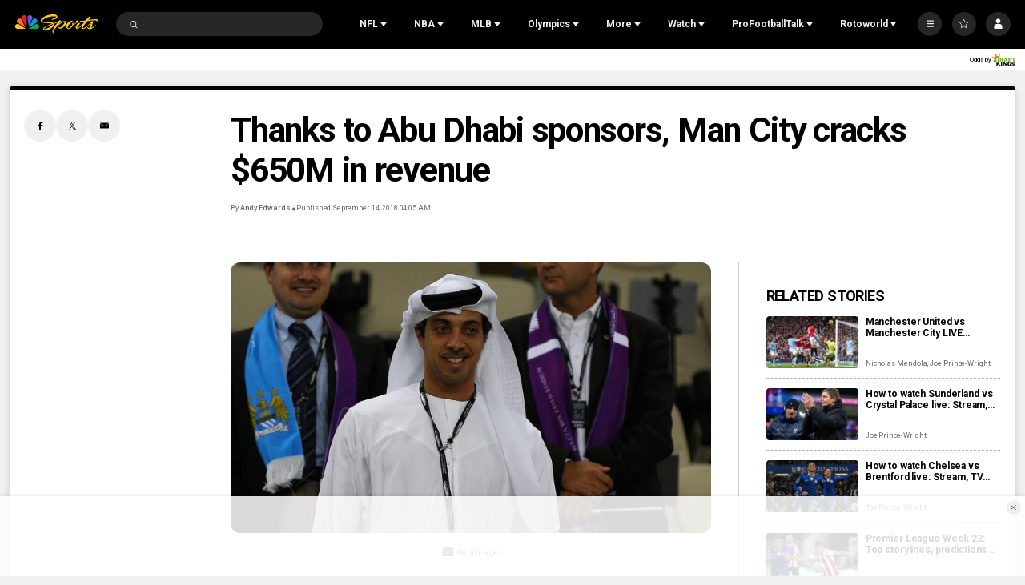

--- FILE ---
content_type: text/plain; charset=utf-8
request_url: https://widgets.media.sportradar.com/NBCUniversal/licensing
body_size: 10806
content:
U2FsdGVkX18DsIZK6GkHcTkWzpsKXSkY3+lHmCtCaFGVenkyg15RJN0csnXQtpiSbqHQdrJ50lN8HgzI1zIj86YVFpWkGJyIMNYIADiZt05MCwWxjQT7JckkIMNMnQC2U/0Vy+1g4bAxIJxddLigjyUd/VHVNwLaW493nzmzasPukplldIhTWU3PGFvP8Kco14UQ8DlgYXrNeOwCo5+CN9pZFwJ5qX64OyPPU0pVA8AOz4FR5tF8wK1ZkjZdDoEGEH36M5Us7xLUaDZJ+UR3hdgs1Yfekhf+e/kMnR6LqAawj67FWDEq303ZelcQs2bEBFk9nSDGbt6uSAfu63Ov2NBqBmzIrtbIadkz+u4XhZUMJItcsvoU1x7r6r4G6KQ6Dn4aAfP5O9PVA+22GQ8OFgLIeSJ+AoJvBiqEnjrsaZMbAcVdS/cuQvwHtI5qoMs1KgPq6LV1Kir7nzxHoitw6Pc499z3v72cFTUiodNvAMYemkh4n2Zd+eOqh33ccBdq7ny2Z0iayoWFd21rCtCk3650HsfWh0F9ltPu8/[base64]//DBkdQjvPiI/5XzkVRrYGYD/HSsoeWBxpJeW5RGJQ+wuE4oBOS0K/NqF0hzrlhn3WMXPh7PmuWVuJ1a7nE9fLVdAjteUymPRkRGs0hMnRbRSu8ocH76I6vXdIbGgB9AsFxD1L9Cmr/2yXHevEA1fsbxLa/BQVAibMadr7iZzMIrjnZQqRqomL7udq43hZkiC5wQhleA1ztYLGbNF0+p1rco16Kd2rhEZK8CPXdv5jJeJewlSNHbGRpUKZtx6/TOL0lX+Jow00Ld9TKX89lXDTwawWHimmFLw4TN4awgs/D6EQURL9Jxz9D7bKahONcuejl7HsM9PL/FE4Q84xpJGN3sVR9Ja9W0r/m1kLAuWyDapDochFo0++eNbGb7Qa53lV8rfp+zrLeWXv2QpmE+ElDT0rN2IjrCxRIBBtBd9N+mZHeY/L2jkNKPR+7D+8WIS1n420HhLTK5UXK5BbyysJspAKWrqu3CimQSq+QF2A9Gts9TeN03D1/sRaG4IPSFbl7ZjQlTyOwce2arf9GP80+IPgOfI/bU2hQVwKkBluzFPsHSzJi2Rn/gR/96NYjTa0PtHVpr/p8LhMU3Y6zs9HXXOgZKAWWS2PEF+A2B0m1+7FRcwdmkPPoPQpbX/+htyfb/ihlfAdnUHl367G6Asvo6t7Ro1iTAcDT1yGaPu5yNne/IEFzKI6J0ez4Y17dvi+fEHXYFJcxJ6aDD7AUtlY2pikx9UcaQxx/Or2Hz2ufSLCzq29I1Sc8bMrQ62wC0de6AEbtT+6KVib+wfPrTlHJw9Mv3FRNovEzwYrLKjByTAYNBQlTrVio9IswsWD2IRmSERxoFbJpeigSQs26J0Ah46yW5BNHjii57RS0desOhJEXrROa99oPxkKNbJ+/Fir7zZFS9y4h7yACO8zrkPOOJJqOXcBeOK01FSCMMlR6pIJA67TPIQiECqpCefTUqdUXZglyEUaMuYuHobsFfN/p6w+1d05bCRNl7ktN38uE81e/h8sPobSKUJhzhnLoE7EGNnDR3xlou9ANC9Ldnnm2wuq+X+JhhksqG245FChws1V0nBiAJL4icPogNhVKNvM3ltvjsysT02QMth9tOe0XoD8vtB5fPXMmlnUcRXH8rvRdBXthQlmdqnDAb5/Hqz0Ew8y9p2bgoLzZrW37/V6yyqXSwU0iiErMNPwMXov0P2fHB/5c7mlm6fDFHgCEZ0CPZwdqElsM+LpejHHzaNXWJ8pX1UVSLFsAURad8XG47LrLu8/ddAThcbOzN+upG8PNCnNrtkRUNtHHNs3RfNJS50fOfZskcK4RtYfrEW/AhHNEe4IU9YIUJ5PcYpB9zfPzVbO+EV6AktcTVBCa7Uo64EhNtBw2lswN447q5GsUVQoc1bwjbOMF7Cn3YrWtUDplsjYmqKLGjE6lSn2Ql9x//GdwcBRgxBmMq5XpQfK2SK/WtZfHadIIWn+xCUik7bsNOE+nvIjQHi02UN5bV/uMJBqNzyqfa9Gpog97R4NtwNAkiWr8ikQQRm/5eZwkspADjjNQSrtyo5YRlIrSCbp584/[base64]/a/TfRaWpHy8DNMmSt2TIk/rqzJjjgHAiU92YGdCTTy0iueZiwo1v4+rDNebph+J2mcOWItbG20++IkexZfzNS+A7ee1e6Fn5z8uXPyL9OQstWiLGmaFOR6LwqXynQEZ1qms9zfb3hZOFoGvWFJeuFcokMwpednZt+IkAPgominJYLixON1xDEaacpwQ/+D22Gg1WNAkK2AnhFKO7RACefNcYqSGHUBm27YZevaQ7JmdHDdeV+N6mqEvb7IHbbMrYIAkygmtD3Q1DGjXectiqZJcVBIl41TJNL78lZZ0IkBQIvVIMZm8W7Yxo+uLywFYia8Unfyit0BzWczC/kR+vf2/[base64]/kuUpkOHTUWqhEUX3s987nJaZeHW3aUbKURzVW6oGOHVJpO0Zpcta2hp8b0/46fmvKIyVtzWnrG+v3QRyyJ+BX/1Uu4Ku4YlVgtFZ9xne+VqV22PZEjQvL/jGCid3kkWcVY/PxwcmjRbCp6KU41UkCGLZ47doa9GuikjvsMpo82iKLX+UqFSiGrcLM/doXKS01MQC24zFOOnJZdKuvZgApBvwbbr0xU/p1ajyyff0lVw+4IdSQJT9b8lXnXAngP4muYaRojr3I5RNHtoEDPpSdbbCQI3akA/63Bba/I8zD36C3a2yKK/NuWM+JlUwHsiXRjBoNalIN58QxsMa1qr+q3+za+vHTI5rjcs67rN5DncvdUNBf/vZSgiuol8C0S1+vcIWjLBfVoM+cvZI1nkjR4JDvJVUiK4auwCMrmttyJk1L/Ol7pZcgQVBz8Sz02PArXIvzJzzeV5nyQwFon/vrxbY0RI7sywlEpFuqUadPkvTsC4PtWihmhessEyn0prL8RdAEpbmgcybYE/FIHvQOcXHSfzwM5orJSBxyvZOC5kCrhcqhTL5E9Gqf2RPoPEIUz7KyzoJAIVMIq+nbjBmJi3PG7fKLQEKLSInjiwj9xE4dCROGPtP/CztZT7E/ZcNMW9DEDq2S0Z989dxIfmw8CB08G5K0xJkQj4nX+xEREN1Um+XyIqzJjSovtWi3bEv/WBCiZCgaYfQ8p9CPhvQNDW8VSFgElVAUcGmbqzEtw8D7h7xG8iY54z6yZ66X3UIf0IEUhnA6TB1enj0RoHAlo9GocrTv6LFn2/tr/OKFvKqap6xdiD5DlO0s2vnbQgNwHKKCBVjkZY9qjC6gxNuMw2NrwgJPTzqmksN7/vfPLJdeAMD+QQgozFFHCVmQtbJwnBZQy5bWJGRUYWRBszn/AKkTxoRw8NDHrTwoBN64LGtFgchjlSeOi7Bn7HecxJJ2jOV48zrchtD9tNEpylz/tLXPhNnkjPZWLtoNblJRC2bfFZvX2UwMhsGCv3+3BfdCUh/F/W+++r59t5/4uZqIcSUw6CZoZ8flEqTdY5G3R3lsm7PSlvzZiBHNVKOl/xizVJNnFNMc4iUdAoPbLslM+I14MhQMIpc4mOkAaH5N97Cd96ESMHFOq4RF9vcdrZFoyWf25AX0uD/SzLg1WCk1ZvWJtfniwbvJtSXjB0p014AqzMaEXPx0NWplxufkbICRmW+KCWZHIxBaplToCs2IeXYlpD7BVySguI+lTlIzDCAFXqoUzPNAe4WmvjlaeFNKSgOxZEXWyBUqxNX9Wk7cXHc8ZsTokQtwbirndildszbmLbPSaSMHA3EzPx/j/mv+Md0okv7n87iXtPYy9WUuRNPKWFW15oegNxZS37ewDZFxwz3wN6zMR3uq+V0hgsUC+FRKJNlpU4fUR4o+5ytSXRamNcZMsTKxGoT+P614caJYQw+3mZJsasdv/fH2wTHkFAOPpaJgcd/GxuUAGcXO98FQyTL7lcnZXQ/C4WmW7VVFX9AmIOtka3QgUSJxw3PmHjt0mBNwZMtPqts5QN9odK+PoODpM1ATrZ0W0I1DYYB+0AylCT3EoNnCZL/CPGwwAKtl/8/N6rR5i7TvCtTD5jiLhWSbLAozJPFuW/+23gXZh6GcJoNR5liS7Ucfjs4uu0oAzcGcW76l5Q1hCLcqnxnn+4DJhYc/JfxwgRLYwxsHDEMwxXP8jbAz0xR3JQDNbnNF3DQRBsL6PkYYXy2Pv0QGB16w4dJuDCnBMqZM+pN3FudqJIpTC3gKvgFVTQeows123RmjNhepoTDszfTRj+LvkkmqhgUHaAnhJLCcDcpQVAZEBPaMgqARgJ+432egOwur/iB7NWVXrObL7lLtGgyK7U/MPu2qNMEbCzldlAhcSlZ7mOfpjRu7EgkKBt2jp1zXHSRF3vIaF2ap59oZdH2HJYsk1XKGIO7ChTsbHW1cUjiUobdc2JpAPWPVNvc/OCOTRq1mu6uQUZ1/RSziihMcfhZdTR2WaikitajxDfPJQimXPrmOC4C422OLOsSOtXy5KNfCqzIEDL8QLpcT1O7z9bGAj2xQ6tRK4U5i4CLbbTTNe5Y06wUWnYleLmNFmVIRTFBBicV0KdfQlmZlX51l4dgiGXOYbKyows52UioGWRS874y7pTn8Losm237gQ5phmk/y/7zpdikEm3kqZtzRHhaeRrzxDiP78zX8Vk+HKF/hRJ7OlQzVr9wBPLanopg0bGFtmsOIhTPNwmVM3V8eQfTg0kYgATAFbk6FVf7U6YE1PRUvthpyzSyd4dZkdf3T11Gl4MxPV/hQcDd6IQCaPnnRtRDJninRxASt7/EJp2E55NovICR7hzCnoyKvKVIycsJbexypRiIVW77EdLVdV9txIuRq2LGRWinq/rxBfUH5AGjwk4PXDyp/flQkh6UCUXoRwdtcSHdgH/XEYqneuJbDbUJ82WY0xS4M/KIyoiTz1s+mlkQvJJVnsiBpsJQHuWxUI+UxtHssLctlKcQU7BeZ9fohcKS86xcJOjsd7+pcoTTztubVHdItdqDPt31kUcBXRfgdGn7FdQIpzgl7fjnRXzOQ48bUJC+G5c4uRM5HbX7831UVueJ3D+sg/IqYn/9wRsB6HJpUVxtkCB0pqNRp4Q6vKDueZ+p5xt8DX/pZ9URkghEkZ52KhUgUBGu92hBaEuWwUX1mpAOkwR7FtEXPNBJU2HuiWMh1smTwo45ceRV4zo/pTpCXKpGIVqRQALqflg0LiAwdnz5sEwhV48EGt2l16VRpHiXNcnnG8+FBE67hWQ95jwWxvPuRB/y2snAF8+ZI/jOVEkezKmvcwKAVgiT/37AJxoW285rKozbgBIdo5VgzsFM1+PKUcjllgH55JEq0yZS3EXOfKYrNRBzgBkGGcmAFFkyhLbOfb5ezk9Qvn625VCy3eRhu4G/zda83Z3z7oUWgVKsReB3Ncl8fXx7LjQCkdGAsUSuTnnd546FWks49mO/G9vYs/VxBSOwe4GsiJpNghOYWNQHRucu5zo2tn7xPh9uTgYoALnaj/FnjMUJMIFpGUISuCg3QklBJXpPQOqWwIxSerHAx0NzqMKDENHeS+PIf1sOE4GpE182uYNyf0Kx0koH2cboPZBP/AWBGIkyktSWVltERt2IiB4zK0YO/OQmpJJH+uzyQCKi4W8dgGH5NBftBWAeB2agy9nyX6TKV84mLXJSSG1BlJDGxCdc/3PPbu/6Ppnkd9epNZC/xZ9hEeLmA4p7Joe9RHwMUEixRDahXRemZsdeble14sq+ujs7pSDRnDl4qhTjGckC964uiRZ3Q5YsJFNl6fPBeDAppFWwVQUn0BLIQUR/qWmHA+iGPGwkXVQZ2OA6yK8uW1rR1QTZxStHqH7iPnrWYrk/C9Rjr9pjP6+vH25j4jEX2wNYsJIekn+dlcDy0/w6j5Nw7l62R4OnaLFPIDJG4RtUe6OBW0YgyXI+Y0Z/5dm6xBisfCndLQEgjZRYLuIFGqPbIupt826pewB89oY+VTT4TNgn4WekohQ0IZT2fcGtGhH+9vAu7pB8XgjCuETrM39zkZxW2jjvRTKFfpMzo59ZaW/ooZWpBmVJ0YeQauDKt/lUASRwc7cQA0P32OHMreuNW2oElZx/svVnUJnu2mQYXPf+oa1V/k+/Zx513r+HVOiJtahe/CAlghgDAAEsVwENVaOeum5suLlyet6NG8trdi6/NN2GKNYakFDIjODF6Rw2YZbhyHJBe03LLBVMpWLi5PZuwrW1jwgi0khFbSAaygD2U5bP/MqV+/YZOpmcT7D7XZuGQtp8AwzgKFIgAhahcmZ4pjOkjmkToj4ajJw/BkE3O4v+buK0RGzlWksKCdKW2Gbr8fJc7s3I14JWvTrTepD1gJOers5rbjx6COYntrdEPuSBQVFTd2TXApACbDurALDZ+LTA3pISxrTy8gD7UWz9DpD5Z99mtfdJWv/hfEomfDS33GQdsN0AiLHRqY/F3RCaLT2rdgeol7uGpCOt95/gvOIhoTufS3fZBB1w75XPmRvKqGCBpRRmOzYAKx0NjvSLAZPX5baheYBznVJ57gNcqRHXCe/Ui2U5s89FfdDfKyv3NsT/RJqs6s1JpgKEy9qmr6M1D8iSr4yhMJVeX/zCM7+Zj8FacJlZriCicK+q09+kNQVhipGG/jalQ7dJoeaflocc/DT0MlW7uzmaL/FMqi1VpJ7W/d9cVOQLYVk+bDuLUCcvClHmWvRGPjezfYLCSXS9s9PHMFffktx6xbYVUJj9CTsfbffyrfs/eVettRy6AnvbeJYEJlgKA03g6a2bX5KHoiZEqV6e4WAmTQsy6shl8W/1U9gQd9/2eu9rXvTNzmbrgVOLvTg+8ysWgo24ZK4bN1m8xaq6BeodSFg47v/BdrAqIZTn2j4jWQbtCQbGyGUQeE+5NUaaB1hy7S0XnNsyu20SXkRedI1jiXHGpuqdDfX1w3lS5SK6n+udWCKcsl+u8V9yUCe+De7VdcfTdFv7tspPa7O5nc0hFj9DsFugDy/DzBo7HLOwseTwFrhEwFKSA8RBcAcW8EYZCK7YnW0qPT2yUv/tqVOrOifQRQVU1H9StkdOSCuqLbYfAVtnH16OeJilsHMWC00ta/T/hX1gjcZww8nSCnim/s3tnsrdUSSj0SEm6xAQGgCYgCjGlGnAC2EErgLUKHWoGOo3oC1X6SmCV3Sg+CsEueEvOfAGLhD+MhY/fTtUVF2r26p1TS7tCr1PNdIis7iJXBm3ciINWpQxJ0/h5TFFysKSpgwucvR4i4Bk2HoOTrKj8k7Z+Tz6/t8d/D6TolETatunOtgNFmYbHyN2+m60jZETOsWiVBwUDeyVP9g4eQX7suC47v0ZMxvvyOsUoUx+u/gzDsdKhHo738PLCzp+1GaoB2MlUWli/kRLJ3QHz7IrUTdrTpvI0bnJKgPwts3u47/JiNoP7dRa4yArPvsuOBTXFt4LC9hOZ0xEpo4RKfodYVL35OndDPtIj6X4Q2RbGgsr9fDec/E12Gb4aMJfx3j8i4B7YKrMZW3gIT8mI+Jh1Gew7ZQPTDR7gyodZxRj1YSiW5mXRBFcJRLLgAixQGN+KaXFDRbAMA2riGLGmO8emE58rVOcq/MOCwoZfeUj+fz/OR1q4vhsWHHGtvNZe8uH+bjzx6SepeAY3RCPE+QKozZgMR95/3dwiupxIbWhMwQZ9pisXIH6TAgCtt8XlJK9dslbIlkGYmO3KrzLAgDNq38KYWAQW35ERQcda0U1qmYuGfkbhQBdz7Z7UG4nFNzmBigzh33O+oD1zRRE4koGeU9sapE93X6zRSgLaljdzQsKO/IUV3yUY93WjQcEOrTMKzwILiJQe3gLS2xEt1o+KhNzoICj9L116bNYZav1I44LakHKuYQSgtFdY/qvP037cNMi6/X9hODQU8QB+dhPwvXuJnn995MuZwueQURrbNb1b96d0QFrZubqklFwwuupZ/SsVi0PF8aB3TRVqAQLFsILUwZkb8Pa5dS1Es0bTyysdrY3pKM6FxPSIBzzDZQ8P2E4gqLLeDI6T0QLUzfRk0k4QSuhg/445CO2HgOBWmwtcHewh8xcO8X3q6b1eUdI28lC0Uwon25gO2qT0zwRzDEe6Bpxg+yDyINHAIkj5CzusR8EFYhT4Hl+mQsCFl7ZO3Jh3E4/BfpXc0wru7qTPM/leXmEKGkxk0eoZ8hLgZ6cfOx7/vK50NyX8UVTpni9ENBT8Ws0QDV4hgoHQvvpcQ25x/g4vsu2sSM/ZFgnD3esh4Ffu8vDOx6oAaT1Qt51JHo/Gg6IFQvzCc3aBWb2bsRecXA19DbZqXVDNvfD0BS7JYAB7v9md49ZGC+Cs8GhyoQNdg1YhWGDg7iIeDXfnCEKnUEm9UTIwGzjN6G6lfKvlXQP9rQM5ZNHhbpIDQ3cIotInq/zPuXZM+xOCOHB23sJLriTiSusivGVWGlfaLioTAA9c4rYnHlP06CFIZNpT+sYMJS/oWJI3hRzSYNayAzZOzFA8YiqNkp0ARgz5yji6D7mt/Doqxl4gg/UOieawCik+tfVJWRfiaTM/NUAdjFxhg+IoBtShsAZk5TUDogvNOUYCWlVrI/[base64]/jK9Zx0GU8OCzNgd7iMxnzkYKwbzd7jhl5etQo+GqFGD33dGlULrDuCsVuEXEs77EW9/4UX48ONEgVEL4bhs8O858aMabUw+tH1sWKIT9aWMzjSIWf6tASDdMa011kZboSc7OElrvcHmqiYeG0IN/DJilcxuX4WnUxnnCyz6XoKAzx6TyGMNiRUCxstUF8Py5i6Ahs+RNu9z/oUFBMWQzRlOIQ8M/[base64]/Bzn55kOJTjtJnzFmwK3GN/U3xTeP9JQESrl7EQSBg9x7TfHQ1rVG8SP3pIi+NOYs/sUUYI4fMmrtTrMGpi/gQ29KbAM+wGm9H5nq1Tb53QRU8WZKQHQ8hnufEWpA/iaD4BWRhbe/wWrQWQMtXx9JMkRNAFKU0pUNx43TKXDjyrbhVaB/lrrHaEbG7DPVy/JBVGIH0on7WvI2NCa6a+IQGDiVENPp5khjS1eVpvKEvWYiFozH1bOJcY3lgOd3S3vWTPyIngh0Kd8nbd8tG4rpjsfjrjk/m+tfaZvzf9TpBaee3iHcrfIHPVNsZdGpYbVfAkO3g5snHeKo/JMogcDAJP+qzjjqAtSYr4PBaqAIi+gun+eQ0yCK7cX3YvSfxlzRbYXdjSkykaU9er894TtmRlhGPlm5ECrG7PIlSsBbYIVrde4aC7cKKsVXiFK4l4SnpgTwY48XPqq/cr1wpGdG/QxlIqdIRXj9v954lXSa2d3zUc5iEMM7j6pLhN5eZ0v7BYWBwLHvNsjijh9l2s3Crmz1h1Kwh/WWrbL5bhqwNw8RxLPV4+rCiuG+3U1ukx3bZi5dIPSYQ/ndg6J1WSucFOPr29KkfWDiWs2eL9uxIgBnimxaATrM/RAvQp2/AlWoOnoQD4VdRRyJiJU33amjrxLVsgQo16R5dPBgP6kLDTaN3Dvsgyh0bWv1N00PZEYCicypI70PtjKaI5qTZlGPKfS5g2uK3kEKP8UV8VOJ+OXev+S1g4OaKT/rJ04AMbAWifyjXBTM2YzL91+9eUypu/tfA4HytZAatdw+egum1f1+FQcF93cayKBzXcAz27Jg/eGJx9pqbML3VUg/ulZiRindUHCyTpbA7hn+XR9NAu0WzATOfvpdiHX4XWy0/JFlnVZdhQaF9V48T813okixrYU9Sn85sTiuCiD2WEomS37la915vU3JfLQRsLg3LYMAdVQILAiFuYxBz0umAjceg6lm0zvV6IJO6z9fJK+oXlGUSH3FqTXM3/Z7bdTzxN0Gjd8Jgd89KAowlKsJS3lcnuCCwF7H+Ji9fFvfi7L9jtMwEeOjDJdbDD12MwPCrJM+unhXIMWjs3QVE8NmPe5H4QCLjntAiMc6UQ78+ADwH/vLfibt4OY8d60Yxgb7qWyZMvo99ExdGoEnfmf99OZ3ENvXN96qFqNSLrZVgR+RG9BeebotmzARiWaU/unf6RtLg10kVHZXwZZokJeecawRVIwmfKm8ZogIkbVmx2GfTP8bNANG/dAVIkFCnokqmb4bYzpYS6zvOks7BBv0BsJvwgqphixIV9/y9mqGlNIHzsF0Zv2ABtrg98lbqOEPXA7vaS9+8e3pLo/elh9w+1f+Hfh6tcQUy+w17CoOXVxjZB2PHUnSIN3Qhmr7banzRWO8BU0wbuXLgEFipZOQNiXsgUJmxYsTIDz8K8ZYQM3k0EjoZIINB8Yg5JS41PK/zULQPzoEHPzJJmHSr+E+dLLtN+dDV4OYVSNVLiXpTgX/irbIbhkKt34P2yQjSqkLRY9JNLZbLfhRVo+ZSi1VfCjmp1i6Surv/3dCPti2t7WHkGPXGopHOhfjQHIuwtzr1MSipXqnn5O6IAsj8ePZIoqIjw3tQQE5vcpNtb583tdXXpzp3jcYsE7mI6U6d6W9POYLpXtWdO3fvBRe/5ODVxmqYObG4hjMYxIGefoxSLPHS92N/NqCxr2m2sZQy9uE/pyjjr1PqgDOQ9vmDNpicloESgnqg8QU8FnyifFUi5XZNvW5x4SXIDjyM3eIqjeB82HspQlSLo1diVFpUokWmqHw6A1KJdeigs/j5DbaZlx+BRyBWwOeNGpabXqUVHNsQISZLQbFlulKjLC5NPp5fM0nNXntFuw5jJnBbASgblO+0L83WkZg1Nzr0x9J+zkyhV+LPxoKCB+RwUVPreNW+EH5mbpWbvtFL+c5bKYeOHnuEONnMPPZ+ggzF/JenNEHJYCJdRFuWxp07TGBNwqzvBb3AYtQuggOLrqFYHqaiWH5hNSilMqbtSzFwh6ielZdx/aGqwrLTPj85ZjReKkhVvRPwBSqeSvN3A/T0wS87Tkdbmh2Hj/953I5CQjOjAyPvkm0zHoXHfBRS3S+/26lT0D/[base64]/yPxnJVhuaJ9IQadL/iSLQG/pndHFGg3renj0E1zTaCasbAjVUq1iiGmSIchnKTocDu3fDvY7QKRSF7hM8GtqEe1F/wKJQv7ZEuL0QnJNH3jHY5Ad2nkyv7HJpM0re5ySvndgua078PR+FmjzR6/LMmkg8WOWzf7FpCIrjuIL1DvZIdUSb+WVenTp1+1uzggk2G9I8u3/DxktU14yyaj9CwhK+0j0gpjOWVCWZB5XpagAV8OCCAkI0INFiv+rs96Iq3sfvv99kLu8tkWqh4lluVZYgKljUglm0r55djKaKgL5c5TzXsquz5DIr9reUMHPe/HO+DkGl6uvBOlogBLenuCDq7JZYsN0v34O1JdZUn/zAGYWDzk0kH9l0zfuI4IK/YCg9sbu7pdEExOwN650bUPzmbO1/TvR7OV9JNUkJdYLSsulgREUleqTjS5RQzM0xw5DBJ0ZLKo3sV8MgG2ozli6NtzkVWbyrSynBGXtqgGO7dK372q0e8vxJbesGm82Ap2IHnHiMAWKrNf7dnhjr95neiViZ0Yd6+GXMDL1j9w3t3+7TubHV8bnXbs/fPS1n6BfkYwKr4/VT4XSrUdca+bAPTA2Np6tKImCg1PLj0qtJnJbZ8HLxZAqGspTnvUc9ubs52hBJ0zHmZoneH8mR7RjsEe9+2ggDllTJQ/HaVMbVwFrwg2sIazkmHEmOosc7rsp8yg6mNYonKDJkOXxUsvoFIEVkMEmKXGniGG9f/JQqTIXzM4Mty761lZqs1z0nTdw9z0oOy8ApdQ6RAMAGY37cA53JpCFW9byuCAz1yYVYV/dZlIWhvqsOZFEvORmmi0jE6kiA24zN864HVEYXb/U3JcoDSSIgLdIcTKPLVZVb8z5PE8/vbmp7wwMQjd1qMa7hrC1ZyKIStpz8jKQ8Ky+ipRK3Gd3BGtFMBdGgc03A+XcUcRjCmlLDew+CkiwPO/BbS0K90r+7BRI8ZXPeF/[base64]/fy54mOH7ftbpR888lWsil/T1QrciytgmkdmmnrURKM8nF7CuAwb1LhevVJVr+KpOX9XJdO9pLiHN7swN/kuKGPG4TRrNrrylseO84XXHY9eAauggHdHb7lPZxAA0VHsylN7XTnTRFp4XgejX9g8zxFk/KKD93y4MR/w8JkJuaTuHgxFjbkuirDbEwWoIf6RtP2zSrSpWyuyvl5GzpOHTT/7HKM6qCgbt4KkYn/KZDwkhpll7apx3oQY54nFDCh1EMCTPG03Yo4UVI0KsKcPIl4Ka0N6v4wFOptKiV9ALq/wElyP/mEW10gKfXgeVaZR8f90P5W+yA7Rm4t4HJttr3wosUw/5wPsOsntnrktq7L+7UP6YLCKV93wALwms7KvjtLEgmvrGqeDScnFy9UQi/eHsrTrizxXSpATI4aUAEQZxXmhmtrZWmZGmnuzaLyaNzdecRM6OXXCiuDHjH1nyuUC0cid4n09t6BN4YlNOU/SH0P/c2bi3THAwO+hqDsPCUpvVNmFAfzQEfo4EXLQIFNZMAB+gHSyAY2CeXbhcJdGwlr2OV9H84xStr4/w3zFSF6rjIiWObt690Jbb7PyfnJwrthMw2cv8dL2yM1W1ijmupEB8POIjptapDKRPtwKqmAd+2PhI2NV4KOZ7AY5s38kT4mk8D2BvVOiHijOZIcl+7t/4Yef4rIlOaA6UBk2BU8vwAMMm4L9X8UHzqYPn2+heIJzZ0CqMEWKv8r5yNTKrqj1UsrfF4PidP0biKvkP588CxLwhugoGl0dKOQCCGqEqdchoQ/DcOSJXto6Pyk0v7UFkB2huO5YsPGpeRtOL/qb6u6esGppNT7ruEz7MEHD0s1JhrgYrLOhh3Oh80awqC+B7QXjoBAyYzfVXrPhlrsenPc18mYdnaLIcf9JgppSRgoBZBCiiiHaLR84elGkyY9iJFC5hXssMMsDBczIMs5YIcxAzwQ8a4gh8BkqB8w2A=